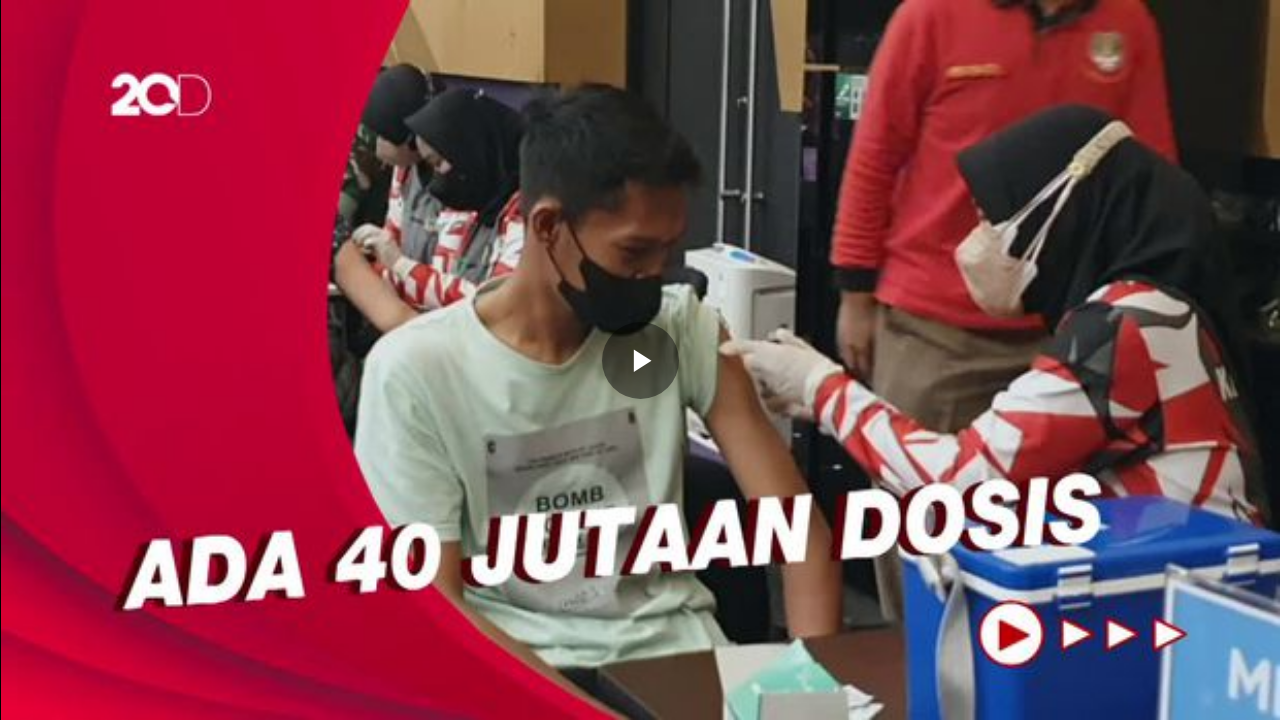

--- FILE ---
content_type: text/html
request_url: https://20.detik.com/embed/220202064
body_size: 5869
content:

            <!DOCTYPE html>
<html lang="id-ID">
<head>
    <meta charset="UTF-8">
    <meta http-equiv="X-UA-Compatible" content="IE=edge">
    <meta name="viewport" content="initial-scale = 1.0, user-scalable = no, width=device-width, height=device-height, maximum-scale=1.0">
    <meta name="apple-mobile-web-app-capable" content="yes"/>
    <link type="image/x-icon" rel="shortcut icon" href="https://awscdn.detik.net.id/20detik3/images/favicon.ico?v=202601290212">

    <title>Video Embed 220202064 - 20Detik</title>
<meta property="og:type" content="artikel"/>
<meta property="og:site_name" content="20DETIK"/>
<meta property="og:title" content="Video Embed 220202064 - 20Detik"/>
<meta property="og:image" content="https://cdnv.detik.com/videoservice/AdminTV/2022/02/02/0135f2afca354cc78bc2d0757e430984-20220202105733-0s.jpg?w=650&q=80"/>
<meta property="og:description" content="Program vaksinasi booster masih berjalanan. Kemenkes pun mengklaim stok vaksin Covid-19 yang digunakan untuk dosis ketiga masih mencukupi."/>
<meta property="og:url" content="https://20.detik.com/e-flash/20220202-220202064/kemenkes-klaim-stok-vaksin-booster-masih-cukup"/>
<meta property="fb:app_id" content="187960271237149"/>
<meta property="fb:admins" content="100000607566694"/>
<meta property="og:image:type" content="image/jpeg"/>
<meta property="og:image:width" content="650"/>
<meta property="og:image:height" content="366"/>
<meta name="copyright" content="detikcom" itemprop="dateline"/>

    <meta name="robots" content="index, follow" />
    <meta name="googlebot-news" content="index, follow" />
    <meta name="googlebot" content="index, follow" />

<meta name="description" content="Program vaksinasi booster masih berjalanan. Kemenkes pun mengklaim stok vaksin Covid-19 yang digunakan untuk dosis ketiga masih mencukupi." itemprop="description"/>
<meta content="Program vaksinasi booster masih berjalanan. Kemenkes pun mengklaim stok vaksin Covid-19 yang digunakan untuk dosis ketiga masih mencukupi." itemprop="headline"/>
<meta name="keywords" content="vaksin booster,vaksinasi booster,vaksin booster covid-19,booster,kementerian kesehatan,kemenkes" itemprop="keywords"/>
<meta name="thumbnailUrl" content="https://cdnv.detik.com/videoservice/AdminTV/2022/02/02/0135f2afca354cc78bc2d0757e430984-20220202105733-0s.jpg?w=650&q=80" itemprop="thumbnailUrl"/>
<meta content="https://20.detik.com/e-flash/20220202-220202064/kemenkes-klaim-stok-vaksin-booster-masih-cukup" itemprop="url"/>
<meta name="twitter:card" content="summary_large_image"/>
<meta name="twitter:site" content="@detik_tv"/>
<meta name="twitter:site:id" content="@detik_tv"/>
<meta name="twitter:creator" content="@detik_tv"/>
<meta name="twitter:description" content="Program vaksinasi booster masih berjalanan. Kemenkes pun mengklaim stok vaksin Covid-19 yang digunakan untuk dosis ketiga masih mencukupi."/>
<meta name="twitter:image:src" content="https://cdnv.detik.com/videoservice/AdminTV/2022/02/02/0135f2afca354cc78bc2d0757e430984-20220202105733-0s.jpg?w=650&q=80"/>
<meta name="verify-v1" content="+3ppl9lP3CePWFLdd0hA5bnWEcs/T8iyD+N2xKUEOok=">
<link rel="canonical" href="https://20.detik.com/embed/220202064" />
<meta name="platform" content="desktop" />

    <meta name="idprogram" content="160301456" />
    <meta name="namaprogram" content="e-Flash" />
    <meta name="video_id" content="220202064" />
    <meta name="createdate" content="2022/02/02 10:58:13" />
    <meta name="keyword" content="vaksin booster,vaksinasi booster,vaksin booster covid-19,booster,kementerian kesehatan,kemenkes" />
    <meta name="duration" content="40" />
    <meta name="subcategori" content="" />
    <meta name="keywordkanal" content="detikhealth" />
    <meta name="publishdate" content="2022/02/02 10:59:00" />
    <meta name="contenttype" content="video" />
    <meta name="author" content="Tim 20Detik" />
    <meta name="pubdate" content="2022-02-02T10:59:00.000Z" itemprop="datePublished" />
    <meta content="2022-02-02T10:58:13.000Z" itemprop="dateCreated" />

    <meta name="dtk:acctype" content="acc-tv"  />
    <meta name="dtk:kanalid" content="160301456"  />
    <meta name="dtk:articleid" content="220202064"  />
    <meta name="dtk:articletype" content="video"  />
    <meta name="dtk:articledewasa" content="dewasatidak"  />
    <meta name="dtk:articlehoax" content="default"  />
    <meta name="dtk:createddate" content="2022-02-02 10:58:13"  />
    <meta name="dtk:publishdate" content="2022-02-02 10:59:00"  />
    <meta name="dtk:createddateunix" content="1643774293000"  />
    <meta name="dtk:publishdateunix" content="1643774340000"  />
    <meta name="dtk:contenttype" content="videonews"  />
    <meta name="dtk:platform" content="desktop"  />
    <meta name="dtk:videopresent" content="No"  />
    <meta name="dtk:idfokus" content=""  />
    <meta name="dtk:author" content="Tim 20Detik"  />
    <meta name="dtk:keywords" content="vaksin booster,vaksinasi booster,vaksin booster covid-19,booster,kementerian kesehatan,kemenkes" itemprop="keywords" />
    <meta name="dtk:thumbnailUrl" content="https://cdnv.detik.com/videoservice/AdminTV/2022/02/02/0135f2afca354cc78bc2d0757e430984-20220202105733-0s.jpg?w=650&q=80" itemprop="thumbnailUrl" />

    
<meta name="robots" content="max-snippet:-1, max-image-preview:large">
<meta name="robots" content="max-video-preview:-1">
    <!--s:dtkprv-->
<!--e:dtkprv-->
    <link rel="stylesheet" href="https://awscdn.detik.net.id/flowplayer/skin.css?202601290212">
    <script type="text/javascript" src="https://awscdn.detik.net.id/flowplayer/jquery-1.11.2.min.js?202601290212"></script>

            
    <style>
        body {
            margin: 0;
            overflow: hidden;
        }
    </style>
    
    <script type="text/javascript">
    function update_title()
    {
        var lasturi = window.location.pathname.split("/").pop().replace(/[?#].*/g,'');
        if( !isNaN(lasturi) ) {
            $.ajax({
                type: 'GET',
                url: 'https://20.detik.com/ajax/is_next',
                data: {
                    param: lasturi,
                },
                success: function(resp) {
                    window.parent.postMessage({
                        'is_next': resp.title,
                        'is_next_url': resp.url
                    }, "*");
                },
                error: function(jqxhr, status, exception) {
                    console.log('aevp',jqxhr);
                    console.log('aevp_',status);
                    console.log('aevp_',exception);
                }
            });
        }
    }
    function is_embeded()
    {
        var reff = document.referrer;
        if( reff.indexOf("/embed/") !== -1 )
        {
            update_title();
            return true;
        }
        if( reff.indexOf("20.detik") !== -1)
        {
            return false;
        }
        return true;
    }

    function is_internal() {
      let isAllow = 'false';
      let referrer = document.referrer;
      if( (referrer.indexOf("food.detik.com") !== -1 || referrer.indexOf("m.detik.com/food") !== -1) && isAllow == 'true' )
      {
          return true;
      }

      return false;
    }
    </script>
    <!--s:dtkprv-->
<!--e:dtkprv-->    
            <!--s:dtkprv-->
<!-- S: (script) Google Tag Manager -->
<script>(function(w,d,s,l,i){w[l]=w[l]||[];w[l].push({'gtm.start':
new Date().getTime(),event:'gtm.js'});var f=d.getElementsByTagName(s)[0],
j=d.createElement(s),dl=l!='dataLayer'?'&l='+l:'';j.async=true;j.src=
'https://www.googletagmanager.com/gtm.js?id='+i+dl;f.parentNode.insertBefore(j,f);
})(window,document,'script','dataLayer','GTM-NG6BTJ');</script>
<!-- E: (script) Google Tag Manager -->
<!--e:dtkprv-->    </head>

<body>
            <!--s:dtkprv-->
<!-- Google Tag Manager (noscript) -->
<noscript><iframe src="https://www.googletagmanager.com/ns.html?id=GTM-NG6BTJ"
height="0" width="0" style="display:none;visibility:hidden"></iframe></noscript>
<!-- End Google Tag Manager (noscript) -->
<!--e:dtkprv-->
    
    <div class="areatop">
        <div class="areavideo">
            <article>
                <div class="container-video">
                    <script>
                        var videos      = [];
                        var video_url   = "https://20.detik.com/embed/220202064";
                        var video_title = "Kemenkes Klaim Stok Vaksin Booster Masih Cukup";
                        var video_id    = 220202064;
                        var program_id  = 160301456;
                        var publish_date  = 1643774340;
                        var dtmac       = "acc-tv"
                        var dtmacsub    = "desktop"
                        var keyword_ads = "vaksin booster,vaksinasi booster,vaksin booster covid-19,booster,kementerian kesehatan,kemenkes";
                        var video_subcategory = "subcategory=";
                        var video_service_id = "0135f2afca354cc78bc2d0757e430984";
                    </script>

                    <script>
    var dtkAdRules = null;
    var dtkMagniteStatus = false;
    var dtkAdUnit = '';
</script>
                                                                
                    
                    <div id="detikVideoId" class="fp-slim fp-mute">
                        <div id="detikVideoId">
                                                    </div>
                    </div>

                    <script src="https://awscdn.detik.net.id/detikVideo/detikVideo.core.js?v=2026012902">
                        {
                            target      : 'detikVideoId',
                            title       : video_title,
                            autoplay    : false,
                            mute        : false,
                            live        : false,
                            imageUrl    : "https://cdnv.detik.com/videoservice/AdminTV/2022/02/02/0135f2afca354cc78bc2d0757e430984-20220202105733-0s.jpg?w=620&q=80",
                            videoUrl    : "//vod.detik.com/mc/_definst_/smil:http/mc/video/detiktv/videoservice/AdminTV/2022/02/02/0135f2afca354cc78bc2d0757e430984.smil/playlist.m3u8",
                            adRules     : dtkAdRules,
                            channel     : "vod",
                            libs: {
                                // reviveAVOC: "https://awscdn.detik.net.id/commerce/revive/reviveavoc.js"
                            },
                            features: {
                                // develMode2 : true,
                                enableAdCanBePausedAndResumed : true,
                                enableAdSkipButton : false,
                                adSkipButtonShowTime : 8,
                                loadByDiv:true,
                                enableVjsLogButton: is_internal(),
                                // loadReviveAVOC: true,
                                // reviveAVOCDebug: true,
                                enableMonoLib: true,
                                monoLibWithWhenClause: true,
                                enableAutoStartLevelForVod: true,
                                // reviveAVOCVastXMLMode: false,
                                
                                
                                
                                portalEnableDetikAnalytic:true,

                                                                loadVjsThumbnails: false,
                                enableVjsThumbnailsDataUrl: false,
                                vjsThumbnailsDataUrl: "",
                                
                                enableTapToUnmuteButton: true,
                                enableAdTapToUnmuteButton: true,
                                enableVolumeToCookie: false,
                                                                volumeToCookieExpires : 7,
                                                                smartAutoplay: true,
                                smartAutoplayLazy: false,
                                loadVjsRelatedVideoModal: true,
                                showRelatedVideoModalAtXEnd: true,
                                relatedVideoNextEnableAutoJump: true,
                                playerInsideArticle: is_embeded(),
                                relatedVideoLogoUrl: "https://awscdn.detik.net.id/detikVideo/img/20detik.png",
                                relatedVideoNextTitle: "Video Kemenkes: Baru 45% Warga yang Tahu CKG",
                                relatedVideoNextPageUrl: "https://20.detik.com/detikupdate/20260125-260125028/video-kemenkes-baru-45-warga-yang-tahu-ckg",
                                relatedVideoNextEmbedUrl: "https://20.detik.com/embed/260125028?smartautoplay=true&unmute=true",
                                relatedVideoWatchMoreText: "Watch More",
                                relatedVideoWatchMorePageUrl: "https://20.detik.com/",
                                relatedVideoArrowRightUrl: "https://awscdn.detik.net.id/detikVideo/img/arrow-right.png",
                                relatedVideoIconUrl: "https://awscdn.detik.net.id/detikVideo/img/icon_video.png",
                                relatedVideoProgressBarBackgroundColor: "#bf1f25",
                                relatedVideoDataItems: [{"pageUrl":"https:\/\/20.detik.com\/detikupdate\/20260124-260124012\/video-hasil-ckg-1-dari-3-dewasa-obesitas-7-juta-alami-hipertensi","embedUrl":"https:\/\/20.detik.com\/embed\/260124012?smartautoplay=true&unmute=true","imageUrl":"https:\/\/cdnv.detik.com\/videoservice\/AdminTV\/2026\/01\/24\/bad7420135b64436b8af883e943a023d-20260124091834-0s.jpg?w=360&q=90","time":"01:12","title":"Video Hasil CKG: 1 dari 3 Dewasa Obesitas, 7 Juta Alami Hipertensi ","animatedUrl":"https:\/\/cdnv.detik.com\/videoservice\/AdminTV\/2026\/01\/24\/bad7420135b64436b8af883e943a023d-20260124091925-0s.webp?a=1"},{"pageUrl":"https:\/\/20.detik.com\/detikupdate\/20260124-260124020\/video-kasus-kanker-ri-diproyeksikan-naik-70-pada-2050","embedUrl":"https:\/\/20.detik.com\/embed\/260124020?smartautoplay=true&unmute=true","imageUrl":"https:\/\/cdnv.detik.com\/videoservice\/AdminTV\/2026\/01\/24\/96f18a874cb6422480d7db97c7fd8759-20260124115134-0s.jpg?w=360&q=90","time":"01:48","title":" Video: Kasus Kanker RI Diproyeksikan Naik 70% pada 2050","animatedUrl":"https:\/\/cdnv.detik.com\/videoservice\/AdminTV\/2026\/01\/24\/96f18a874cb6422480d7db97c7fd8759-20260124115224-0s.webp?a=1"},{"pageUrl":"https:\/\/20.detik.com\/detikupdate\/20260123-260123136\/video-hasil-ckg-6-bayi-lahir-dengan-berat-rendah-berisiko-stunting","embedUrl":"https:\/\/20.detik.com\/embed\/260123136?smartautoplay=true&unmute=true","imageUrl":"https:\/\/cdnv.detik.com\/videoservice\/AdminTV\/2026\/01\/23\/2acb3b065298412c970c9d0069313b25-20260123210818-0s.jpg?w=360&q=90","time":"01:16","title":"Video Hasil CKG: 6% Bayi Lahir dengan Berat Rendah Berisiko Stunting","animatedUrl":"https:\/\/cdnv.detik.com\/videoservice\/AdminTV\/2026\/01\/23\/2acb3b065298412c970c9d0069313b25-20260123210909-0s.webp?a=1"},{"pageUrl":"https:\/\/20.detik.com\/detikupdate\/20260124-260124030\/video-temuan-ckg-1-dari-5-remaja-sudah-alami-hipertensi","embedUrl":"https:\/\/20.detik.com\/embed\/260124030?smartautoplay=true&unmute=true","imageUrl":"https:\/\/cdnv.detik.com\/videoservice\/AdminTV\/2026\/01\/24\/7e6f5bee36404d91b1ee4c4b660849a4-20260124141659-0s.jpg?w=360&q=90","time":"01:12","title":"Video Temuan CKG: 1 dari 5 Remaja Sudah Alami Hipertensi","animatedUrl":"https:\/\/cdnv.detik.com\/videoservice\/AdminTV\/2026\/01\/24\/7e6f5bee36404d91b1ee4c4b660849a4-20260124141645-0s.webp?a=1"},{"pageUrl":"https:\/\/20.detik.com\/detikupdate\/20260122-260122092\/video-kemenkes-klaim-tren-super-flu-subclade-k-di-ri-menurun","embedUrl":"https:\/\/20.detik.com\/embed\/260122092?smartautoplay=true&unmute=true","imageUrl":"https:\/\/cdnv.detik.com\/videoservice\/AdminTV\/2026\/01\/22\/a821c190ec1c47daa3850c6779e151ce-20260122154035-0s.jpg?w=360&q=90","time":"01:22","title":"Video Kemenkes Klaim Tren 'Super Flu' Subclade K di RI Menurun","animatedUrl":"https:\/\/cdnv.detik.com\/videoservice\/AdminTV\/2026\/01\/22\/a821c190ec1c47daa3850c6779e151ce-20260122153946-0s.webp?a=1"},{"pageUrl":"https:\/\/20.detik.com\/detikupdate\/20260127-260127019\/video-imunisasi-campak-tambahan-dikebut-di-lokasi-terdampak-bencana-sumatera","embedUrl":"https:\/\/20.detik.com\/embed\/260127019?smartautoplay=true&unmute=true","imageUrl":"https:\/\/cdnv.detik.com\/videoservice\/AdminTV\/2026\/01\/27\/5b7792ae041a450d87a070d15da5297d-20260127090255-0s.jpg?w=360&q=90","time":"01:10","title":"Video: Imunisasi Campak Tambahan Dikebut di Lokasi Terdampak Bencana Sumatera","animatedUrl":"https:\/\/cdnv.detik.com\/videoservice\/AdminTV\/2026\/01\/27\/5b7792ae041a450d87a070d15da5297d-20260127090240-0s.webp?a=1"},{"pageUrl":"https:\/\/20.detik.com\/detikupdate\/20260125-260125013\/video-penjelasan-kemenkes-soal-ckg-bisa-hemat-biaya-pengobatan","embedUrl":"https:\/\/20.detik.com\/embed\/260125013?smartautoplay=true&unmute=true","imageUrl":"https:\/\/cdnv.detik.com\/videoservice\/AdminTV\/2026\/01\/25\/bcd789a8e7fc40b99bd388089a6cf4c4-20260125115056-0s.jpg?w=360&q=90","time":"02:44","title":"Video: Penjelasan Kemenkes soal CKG Bisa Hemat Biaya Pengobatan ","animatedUrl":"https:\/\/cdnv.detik.com\/videoservice\/AdminTV\/2026\/01\/25\/bcd789a8e7fc40b99bd388089a6cf4c4-20260125115006-0s.webp?a=1"},{"pageUrl":"https:\/\/20.detik.com\/detikupdate\/20260123-260123134\/video-kemenkes-buat-sistem-rapor-untuk-peserta-ckg","embedUrl":"https:\/\/20.detik.com\/embed\/260123134?smartautoplay=true&unmute=true","imageUrl":"https:\/\/cdnv.detik.com\/videoservice\/AdminTV\/2026\/01\/23\/7a24db1296ec4a1f9f1f7c0254604b8a-20260123205232-0s.jpg?w=360&q=90","time":"01:20","title":"Video: Kemenkes Buat Sistem Rapor untuk Peserta CKG ","animatedUrl":"https:\/\/cdnv.detik.com\/videoservice\/AdminTV\/2026\/01\/23\/7a24db1296ec4a1f9f1f7c0254604b8a-20260123205143-0s.webp?a=1"},{"pageUrl":"https:\/\/20.detik.com\/detikupdate\/20260116-260116018\/video-beredar-laporan-2-kasus-super-flu-di-bali-ini-kata-menkes","embedUrl":"https:\/\/20.detik.com\/embed\/260116018?smartautoplay=true&unmute=true","imageUrl":"https:\/\/cdnv.detik.com\/videoservice\/AdminTV\/2026\/01\/16\/4c74c181c4304f5d9012566b8dec9597-20260116121018-0s.jpg?w=360&q=90","time":"00:59","title":"Video Beredar Laporan 2 Kasus Super Flu di Bali, Ini Kata Menkes","animatedUrl":"https:\/\/cdnv.detik.com\/videoservice\/AdminTV\/2026\/01\/16\/4c74c181c4304f5d9012566b8dec9597-20260116121030-0s.webp?a=1"}],
                                
                                
                                                                

                                enableMagniteBid     : dtkMagniteStatus,
                                magniteBidAdSlotName : dtkAdUnit,
                                magniteBidPlayerSize : [640,360],
                                magniteBidData       : {  },
                                magniteBidTimeout    : 4000,
                                magniteBidAdTagUrlBackup : dtkAdRules,
                                magniteBidUseVastUrl : false,

                                
                            },
                            adsconf: {
                                adsRequest: { pageUrl: location.href },
                                adsRenderingSettings : { useStyledNonLinearAds : true }
                            },
                            vjsconf: {
                                                            },
                            detikVideoLoadedCallback: function (player) {
                                if (player != null) {

                                                                    }
                            }
                        }
                    </script>

                                    </div>
            </article>
        </div>
    </div>

    <script>
        var VideoVertical = {
            clickedProgressbar: false,
            resetProgressBar () {
                $('#vid-time').val(0);
                $('#vid-time').css({
                    background: 'linear-gradient(to right, rgb(198, 18, 50) 0%, rgb(204, 204, 204) 0%)'
                })
            },
            updateTime: function () {
                var currentTime = $('.vjs-current-time-display').text();
                var duration = $('.vjs-duration-display').text();
                if (!VideoVertical.clickedProgressbar) {
                    $('.video-progress__time').text(currentTime);
                }
            },
            updateProgressbar: function (player) {
                var currTime = player.currentTime();
                var duration = player.duration();

                if (! currTime) {
                    VideoVertical.resetProgressBar()
                    return
                }

                var progress = currTime/duration * 1000;
                $('#vid-time').val(progress);

                var progressPercent = Math.ceil(currTime/duration * 100);
                $('#vid-time').css({
                    background: 'linear-gradient(to right, rgb(198, 18, 50) '+progressPercent+'%, rgb(204, 204, 204) '+progressPercent+'%)'
                })
            },
            allowSeekProgressbar: function (progress) {
                var duration = detikVideo.vars.player.duration();
                var currTime = (progress * duration)/1000;
                detikVideo.vars.player.currentTime(currTime);
            },
            seekProgressbar: function (progress) {
                if ((detikVideo.features.loadIma === true) && (detikVideo.vars.player.ima !== null) && (detikVideo.vars.player.ima !== undefined)) {
                    // iklan dinyalakan
                    if (detikVideo.vars.player.ima.controller.sdkImpl.adsActive === false) {
                        // bila mode konten
                        VideoVertical.allowSeekProgressbar(progress);
                    }
                } else if (detikVideo.features.loadIma === false) {
                    // iklan dimatikan
                    VideoVertical.allowSeekProgressbar(progress);
                }
            },
            init : function () {

            }
        }

        VideoVertical.init()
    </script>
</body>
</html>
    <!--replaced-->